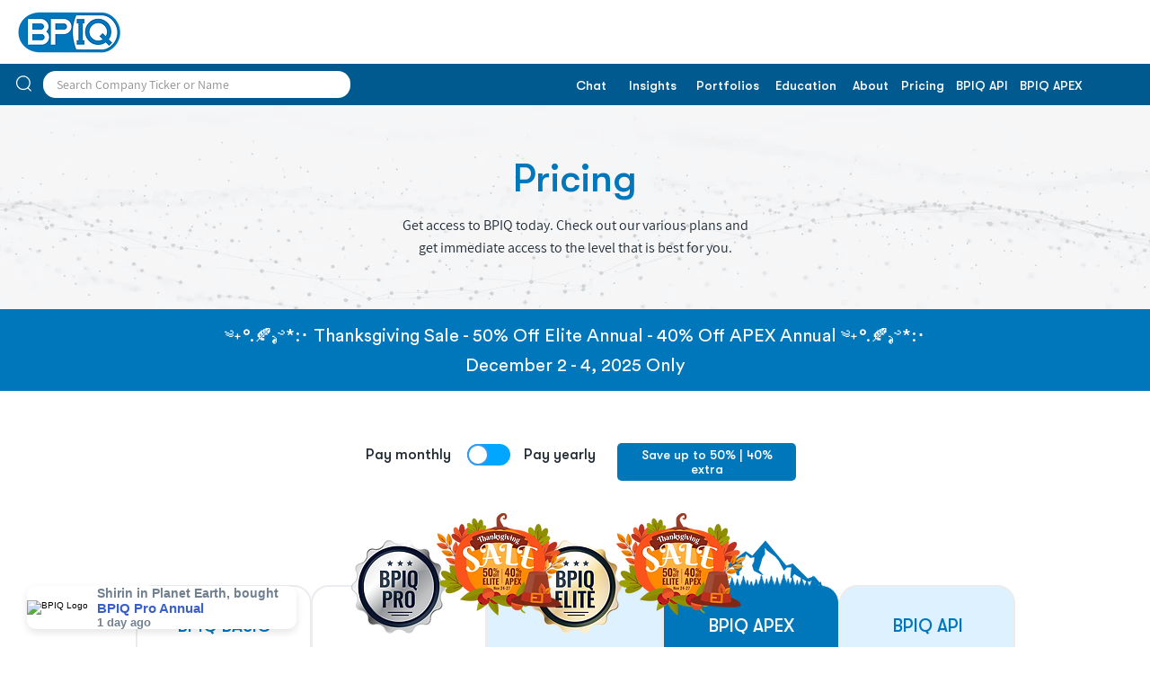

--- FILE ---
content_type: application/javascript
request_url: https://fomo-clone.onrender.com/script.js
body_size: 1603
content:
async function startScript() {
    let textContent = await fetchData();
    

//     const textContent = [
//         {name: "Karen", location: "San Diego", product: "BPIQ Elite", time: "Just now"},
//         {name: "Sally", location: "Chicago", product: "BPIQ Pro", time: "Today"},
//         {name: "John", location: "Philadelphia", product: "BPIQ Elite Annual", time: "Yesterday"},
// ]

    console.log("Starting script..");
    var oldDiv = document.getElementById('bpiq-notification');
    if (oldDiv) {
        oldDiv.remove();
    }
    console.log("Removed old element..");
    var div = document.createElement('div');
    console.log("Created new element..");
    div.id = 'bpiq-notification';
    div.style.fontFamily = 'Arial, sans-serif';
    div.style.borderRadius = '10px';
    div.style.color = 'black';
    div.style.margin = '20px';
    div.style.paddingRight = '20px';
    div.style.boxShadow = '0 4px 8px rgba(0, 0, 0, 0.1)';
    div.style.position = 'fixed';
    div.style.bottom = '0px';
    div.style.left = '10px';
    div.style.maxWidth = '350px';
    div.style.display = 'flex';
    div.style.alignItems = 'center';
    div.style.backgroundColor = 'white';
    if (window.innerWidth <= 500) {
        div.style.margin = '5px';
        div.style.left = 'auto';
        div.style.maxWidth = '80%';
        div.style.padding = '20px';
    }
    var img = document.createElement('img');
    img.src = 'https://i.ibb.co/Fn8k4Wd/bpiq.jpg';
    img.alt = 'BPIQ Logo';
    img.style.maxHeight = '100px';
    img.style.float = 'left';
    img.style.marginRight = '10px';
    img.style.borderTopLeftRadius = '10px';
    img.style.borderBottomLeftRadius = '10px';
    div.style.transition = 'transform 2s ease-in-out';
    if (window.innerWidth <= 500) {
        img.style.maxHeight = '50px';
    }
    div.appendChild(img);
    var div2 = document.createElement('div');
    div2.style.overflow = 'hidden';
    div2.style.display = 'flex';
    div2.style.flexDirection = 'column';
    div2.style.gap = '2px';
    // div2.style.border = '1px solid #3a5fcd'; /* matte blue */
    var header = document.createElement('h5');
    header.style.margin = '0';
    header.textContent = textContent[0]['name'] + ' in ' + textContent[0]['location'] + ', bought';
    header.style.color = 'slategrey';
    header.style.fontSize = '14px';
    div2.appendChild(header);
    var paragraph = document.createElement('p');
    paragraph.style.overflow = 'hidden';
    paragraph.style.marginTop = '5px';
    paragraph.style.fontWeight = 'bold';
    paragraph.style.fontSize = '15px';
    paragraph.style.color = '#3a5fcd'; /* matte blue */
    paragraph.textContent = textContent[0]['product'];
    paragraph.style.margin = '0';
    paragraph.style.padding = '0';
    div2.appendChild(paragraph);
    var paragraph2 = document.createElement('p');
    paragraph2.style.fontWeight = 'bold';
    paragraph2.style.fontSize = '13px';
    paragraph2.style.color = 'slategrey';
    const today = new Date();
    const purchaseDate = new Date(textContent[0]['time']);
    const timeDifference = today - purchaseDate;
    const daysDifference = Math.floor(timeDifference / (1000 * 60 * 60 * 24));
    paragraph2.textContent = `${daysDifference == 0 ? (`Today`) : (daysDifference == 1 ? (`${daysDifference} day ago`) : (`${daysDifference} days ago`))}`;
    paragraph2.style.margin = '0';
    paragraph2.style.padding = '0';
    div2.appendChild(paragraph2);
    document.body.appendChild(div);
    div.appendChild(div2);
    
    let i = 1;
    setInterval(function() {
        div.style.transform = 'translateY(120%)';
        let d = new Date();
        console.log(d.getSeconds())
        setTimeout(function() {
            let x = new Date();
            // console.log('hidden ', x.getSeconds())
            header.textContent = textContent[i]['name'] + ' in ' + textContent[i]['location'] + ', bought';
            paragraph.textContent = textContent[i]['product'];
            // paragraph2.textContent = (new Date(textContent[i]['time']).getDay());
            const today = new Date();
            const purchaseDate = new Date(textContent[i]['time']);
            const timeDifference = today - purchaseDate;
            const daysDifference = Math.floor(timeDifference / (1000 * 60 * 60 * 24));
            paragraph2.textContent = `${daysDifference == 0 ? (`Today`) : (daysDifference == 1 ? (`${daysDifference} day ago`) : (`${daysDifference} days ago`))}`;
            if (i === textContent.length - 1) {
                i = 0;
            } else {
                i++;
            }
            div.style.transform = 'translateY(0)';
        }, 2000);
    }, 10000);

}

async function fetchData() {
    let textContent = [];
    try {
        // const response = await fetch('https://mocki.io/v1/9483cc81-8eb4-4a4a-a168-92e58565103a');
        // const response = await fetch('https://mocki.io/v1/c92c50d5-30ea-411a-bb9b-9180a8a9bc84');
        const response = await fetch('https://sheetbase.co/api/dom/1Y12qs6X1AjhdCbCf0yZFKjMcKz6_zPrXXKjthC8Wcf4/sheet1/?limit=15&sort=time&order=des');
        if (!response.ok) {
            throw new Error('Network response was not ok');
        }
        const data = await response.json();
        // console.log(data);
        textContent = [...data.data];
        // console.log(textContent);
    } catch (error) {
        console.error('There has been a problem with your fetch operation:', error);
    }
    return textContent;
}

// sample data from google sheet 
// {
//     "data": [
//       {
//         "name": "Karen",
//         "location": "San Diego",
//         "product": "BPIQ Elite",
//         "time": "2024-10-19"
//       },
//       {
//         "name": "Sally",
//         "location": "Chicago",
//         "product": "BPIQ Pro",
//         "time": "2024-10-19"
//       },
//       {
//         "name": "John",
//         "location": "Philadelphia",
//         "product": "BPIQ Elite Annual",
//         "time": "2024-10-16"
//       }
//     ]
//   }


// Sample JSON data
// [
//     {
//         "name": "Karen",
//         "location": "San Diego",
//         "product": "BPIQ Elite",
//         "time": "2024-10-19"
//     },
//     {
//         "name": "Sally",
//         "location": "Chicago",
//         "product": "BPIQ Pro",
//         "time": "2024-10-18"
//     },
//     {
//         "name": "John",
//         "location": "Philadelphia",
//         "product": "BPIQ Elite Annual",
//         "time": "2024-10-16"
//     }
// ]

startScript();